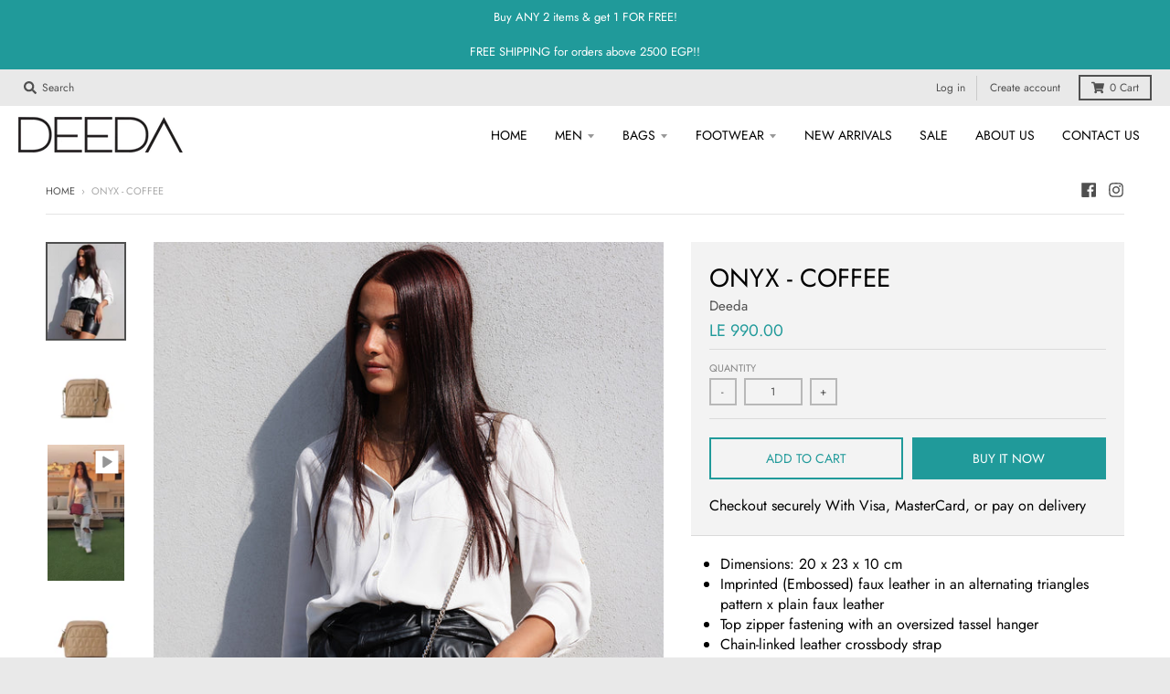

--- FILE ---
content_type: text/javascript; charset=utf-8
request_url: https://deeda.co/products/onyx-coffee.js
body_size: 1175
content:
{"id":7767647715459,"title":"ONYX - COFFEE","handle":"onyx-coffee","description":"\u003cmeta charset=\"UTF-8\"\u003e\n\u003cdiv\u003e\n\u003cmeta charset=\"UTF-8\"\u003e\n\u003cul class=\"ul1\"\u003e\n\u003cli class=\"li1\"\u003e\n\u003cspan class=\"s1\"\u003e\u003c\/span\u003e\u003cspan class=\"s2\"\u003eDimensions: 20 x 23 x 10 cm\u003c\/span\u003e\n\u003c\/li\u003e\n\u003cli class=\"li1\"\u003e\n\u003cspan class=\"s1\"\u003e\u003c\/span\u003e\u003cspan class=\"s2\"\u003e\u003cspan class=\"s1\"\u003e\u003cspan\u003eImprinted (\u003c\/span\u003e\u003c\/span\u003e\u003cspan\u003eEmbossed) \u003c\/span\u003efaux leather in an alternating triangles pattern x plain faux leather\u003c\/span\u003e\n\u003c\/li\u003e\n\u003cli class=\"li1\"\u003e\n\u003cspan class=\"s1\"\u003e\u003c\/span\u003e\u003cspan class=\"s2\"\u003eTop zipper fastening with an oversized tassel hanger \u003c\/span\u003e\n\u003c\/li\u003e\n\u003cli class=\"li1\"\u003e\n\u003cspan class=\"s1\"\u003e\u003c\/span\u003e\u003cspan class=\"s2\"\u003eChain-linked leather crossbody strap \u003c\/span\u003e\n\u003c\/li\u003e\n\u003cli class=\"li1\"\u003e\n\u003cspan class=\"s1\"\u003e\u003c\/span\u003e\u003cspan class=\"s2\"\u003eInside zipper pocket \u003c\/span\u003e\n\u003c\/li\u003e\n\u003cli class=\"li1\"\u003e\n\u003cspan class=\"s1\"\u003e\u003c\/span\u003e\u003cspan class=\"s2\"\u003eMetal bag feet \u003c\/span\u003e\n\u003c\/li\u003e\n\u003cli class=\"li1\"\u003e\n\u003cspan class=\"s1\"\u003e\u003c\/span\u003e\u003cspan class=\"s2\"\u003eSilver hardware \u003c\/span\u003e\n\u003c\/li\u003e\n\u003c\/ul\u003e\n\u003cp class=\"p1\"\u003e\u003cspan class=\"s2\"\u003eCrafted from embossed alternating triangles pattern in this structured silhouette, our ONYX crossbody bag will add an understated chic touch to your attire. \u003c\/span\u003e\u003c\/p\u003e\n\u003cp class=\"p1\"\u003e\u003cspan class=\"s2\"\u003eFrom the leather chain-linked strap to the zipper tassel-linked fastener, these details add to the bag’s practicality and comfort while aesthetically pleasing.\u003c\/span\u003e\u003c\/p\u003e\n\u003cp class=\"p1\"\u003e\u003cspan class=\"s2\"\u003eComplementing a wide variety of dress codes, this everyday favourite will be your easiest pick!\u003c\/span\u003e\u003c\/p\u003e\n\u003cp class=\"p2\"\u003e \u003c\/p\u003e\n\u003c\/div\u003e","published_at":"2022-09-30T13:13:08+02:00","created_at":"2022-09-29T12:24:17+02:00","vendor":"Deeda","type":"EVENING BAG","tags":["EVENING BAG","Free Makeup Bag","new","on sale","sale"],"price":99000,"price_min":99000,"price_max":99000,"available":true,"price_varies":false,"compare_at_price":99000,"compare_at_price_min":99000,"compare_at_price_max":99000,"compare_at_price_varies":false,"variants":[{"id":42904457052291,"title":"Default Title","option1":"Default Title","option2":null,"option3":null,"sku":"1B5177KKI","requires_shipping":true,"taxable":false,"featured_image":null,"available":true,"name":"ONYX - COFFEE","public_title":null,"options":["Default Title"],"price":99000,"weight":1000,"compare_at_price":99000,"inventory_management":"shopify","barcode":"","requires_selling_plan":false,"selling_plan_allocations":[]}],"images":["\/\/cdn.shopify.com\/s\/files\/1\/0343\/0619\/5587\/products\/7V5A5035.jpg?v=1685693027","\/\/cdn.shopify.com\/s\/files\/1\/0343\/0619\/5587\/products\/1_c7d6be07-6429-425a-b815-2e2e241e31e7.jpg?v=1685693027","\/\/cdn.shopify.com\/s\/files\/1\/0343\/0619\/5587\/products\/2_4921c679-baa5-472f-85dc-4b28f0336a7a.jpg?v=1676111864","\/\/cdn.shopify.com\/s\/files\/1\/0343\/0619\/5587\/products\/5_5e729265-4e73-4b57-88cf-a217193aa2c6.jpg?v=1676111864","\/\/cdn.shopify.com\/s\/files\/1\/0343\/0619\/5587\/products\/13_56e1e032-ed87-49f1-99d0-08234df67af9.jpg?v=1676111864"],"featured_image":"\/\/cdn.shopify.com\/s\/files\/1\/0343\/0619\/5587\/products\/7V5A5035.jpg?v=1685693027","options":[{"name":"Title","position":1,"values":["Default Title"]}],"url":"\/products\/onyx-coffee","media":[{"alt":null,"id":30394041794691,"position":1,"preview_image":{"aspect_ratio":0.8,"height":1875,"width":1500,"src":"https:\/\/cdn.shopify.com\/s\/files\/1\/0343\/0619\/5587\/products\/7V5A5035.jpg?v=1685693027"},"aspect_ratio":0.8,"height":1875,"media_type":"image","src":"https:\/\/cdn.shopify.com\/s\/files\/1\/0343\/0619\/5587\/products\/7V5A5035.jpg?v=1685693027","width":1500},{"alt":null,"id":30275210444931,"position":2,"preview_image":{"aspect_ratio":1.0,"height":800,"width":800,"src":"https:\/\/cdn.shopify.com\/s\/files\/1\/0343\/0619\/5587\/products\/1_c7d6be07-6429-425a-b815-2e2e241e31e7.jpg?v=1685693027"},"aspect_ratio":1.0,"height":800,"media_type":"image","src":"https:\/\/cdn.shopify.com\/s\/files\/1\/0343\/0619\/5587\/products\/1_c7d6be07-6429-425a-b815-2e2e241e31e7.jpg?v=1685693027","width":800},{"alt":null,"id":31294021337219,"position":3,"preview_image":{"aspect_ratio":0.563,"height":1280,"width":720,"src":"https:\/\/cdn.shopify.com\/s\/files\/1\/0343\/0619\/5587\/products\/1f619b261ae84286895a077ec07389f8.thumbnail.0000000000.jpg?v=1676111859"},"aspect_ratio":0.563,"duration":13280,"media_type":"video","sources":[{"format":"mp4","height":480,"mime_type":"video\/mp4","url":"https:\/\/cdn.shopify.com\/videos\/c\/vp\/1f619b261ae84286895a077ec07389f8\/1f619b261ae84286895a077ec07389f8.SD-480p-0.9Mbps-12342031.mp4","width":270},{"format":"mp4","height":1080,"mime_type":"video\/mp4","url":"https:\/\/cdn.shopify.com\/videos\/c\/vp\/1f619b261ae84286895a077ec07389f8\/1f619b261ae84286895a077ec07389f8.HD-1080p-2.5Mbps-12342031.mp4","width":606},{"format":"mp4","height":720,"mime_type":"video\/mp4","url":"https:\/\/cdn.shopify.com\/videos\/c\/vp\/1f619b261ae84286895a077ec07389f8\/1f619b261ae84286895a077ec07389f8.HD-720p-1.6Mbps-12342031.mp4","width":404},{"format":"m3u8","height":1080,"mime_type":"application\/x-mpegURL","url":"https:\/\/cdn.shopify.com\/videos\/c\/vp\/1f619b261ae84286895a077ec07389f8\/1f619b261ae84286895a077ec07389f8.m3u8","width":606}]},{"alt":null,"id":30275210477699,"position":4,"preview_image":{"aspect_ratio":1.0,"height":800,"width":800,"src":"https:\/\/cdn.shopify.com\/s\/files\/1\/0343\/0619\/5587\/products\/2_4921c679-baa5-472f-85dc-4b28f0336a7a.jpg?v=1676111864"},"aspect_ratio":1.0,"height":800,"media_type":"image","src":"https:\/\/cdn.shopify.com\/s\/files\/1\/0343\/0619\/5587\/products\/2_4921c679-baa5-472f-85dc-4b28f0336a7a.jpg?v=1676111864","width":800},{"alt":null,"id":30275210510467,"position":5,"preview_image":{"aspect_ratio":1.0,"height":800,"width":800,"src":"https:\/\/cdn.shopify.com\/s\/files\/1\/0343\/0619\/5587\/products\/5_5e729265-4e73-4b57-88cf-a217193aa2c6.jpg?v=1676111864"},"aspect_ratio":1.0,"height":800,"media_type":"image","src":"https:\/\/cdn.shopify.com\/s\/files\/1\/0343\/0619\/5587\/products\/5_5e729265-4e73-4b57-88cf-a217193aa2c6.jpg?v=1676111864","width":800},{"alt":null,"id":30275210543235,"position":6,"preview_image":{"aspect_ratio":1.0,"height":800,"width":800,"src":"https:\/\/cdn.shopify.com\/s\/files\/1\/0343\/0619\/5587\/products\/13_56e1e032-ed87-49f1-99d0-08234df67af9.jpg?v=1676111864"},"aspect_ratio":1.0,"height":800,"media_type":"image","src":"https:\/\/cdn.shopify.com\/s\/files\/1\/0343\/0619\/5587\/products\/13_56e1e032-ed87-49f1-99d0-08234df67af9.jpg?v=1676111864","width":800}],"requires_selling_plan":false,"selling_plan_groups":[]}

--- FILE ---
content_type: text/javascript
request_url: https://deeda.co/cdn/shop/t/9/assets/predectiveSearch.js?v=27468759796530175651639591822
body_size: 1251
content:
Shopify.theme.PredictiveSearch=function(){"use strict";function h(){var t2=Error.call(this);return t2.name="Server error",t2.message="Something went wrong on the server",t2.status=500,t2}function p(t2){var e2=Error.call(this);return e2.name="Not found",e2.message="Not found",e2.status=t2,e2}function f(){var t2=Error.call(this);return t2.name="Server error",t2.message="Something went wrong on the server",t2.status=500,t2}function l(t2){var e2=Error.call(this);return e2.name="Content-Type error",e2.message="Content-Type was not provided or is of wrong type",e2.status=t2,e2}function y(t2){var e2=Error.call(this);return e2.name="JSON parse error",e2.message="JSON syntax error",e2.status=t2,e2}function d(t2,e2,r2,s2){var n2=Error.call(this);return n2.name=e2,n2.message=r2,n2.status=t2,n2.retryAfter=s2,n2}function v(t2,e2,r2){var s2=Error.call(this);return s2.name=e2,s2.message=r2,s2.status=t2,s2}function g(t2,e2,r2){var s2=Error.call(this);return s2.name=e2,s2.message=r2,s2.status=t2,s2}function e(t2){this._store={},this._keys=[],t2&&t2.bucketSize?this.bucketSize=t2.bucketSize:this.bucketSize=20}function r(){this.events={}}function s(t2){this.eventName=t2,this.callbacks=[]}function o(s2,n2){var i2="";return n2=n2||null,Object.keys(s2).forEach(function(t2){var e2,r2=t2+"=";switch(n2&&(r2=n2+"["+t2+"]"),e2=s2[t2],Object.prototype.toString.call(e2).slice(8,-1).toLowerCase()){case"object":i2+=o(s2[t2],n2?r2:t2);break;case"array":i2+=r2+"="+s2[t2].join(",")+"&";break;default:n2&&(r2+="="),i2+=r2+encodeURIComponent(s2[t2])+"&"}}),i2}e.prototype.set=function(t2,e2){if(this.count()>=this.bucketSize){var r2=this._keys.splice(0,1);this.delete(r2)}return this._keys.push(t2),this._store[t2]=e2,this._store},e.prototype.get=function(t2){return this._store[t2]},e.prototype.has=function(t2){return!!this._store[t2]},e.prototype.count=function(){return Object.keys(this._store).length},e.prototype.delete=function(t2){var e2=!!this._store[t2];return delete this._store[t2],e2&&!this._store[t2]},r.prototype.on=function(t2,e2){var r2=this.events[t2];r2||(r2=new s(t2),this.events[t2]=r2),r2.registerCallback(e2)},r.prototype.off=function(t2,e2){var r2=this.events[t2];r2&&-1<r2.callbacks.indexOf(e2)&&(r2.unregisterCallback(e2),r2.callbacks.length===0&&delete this.events[t2])},r.prototype.dispatch=function(t2,e2){var r2=this.events[t2];r2&&r2.fire(e2)},s.prototype.registerCallback=function(t2){this.callbacks.push(t2)},s.prototype.unregisterCallback=function(t2){var e2=this.callbacks.indexOf(t2);-1<e2&&this.callbacks.splice(e2,1)},s.prototype.fire=function(e2){this.callbacks.slice(0).forEach(function(t2){t2(e2)})};var n,i,a,c=(n=function(t2,o2,a2,c2){var u2=new XMLHttpRequest;u2.onreadystatechange=function(){if(u2.readyState===XMLHttpRequest.DONE){var t3=u2.getResponseHeader("Content-Type");if(500<=u2.status)return void c2(new f);if(u2.status===404)return void c2(new p(u2.status));if(typeof t3!="string"||t3.toLowerCase().match("application/json")===null)return void c2(new l(u2.status));if(u2.status===417){try{var e2=JSON.parse(u2.responseText);c2(new v(u2.status,e2.message,e2.description))}catch(t4){c2(new y(u2.status))}return}if(u2.status===422){try{var r2=JSON.parse(u2.responseText);c2(new g(u2.status,r2.message,r2.description))}catch(t4){c2(new y(u2.status))}return}if(u2.status===429){try{var s2=JSON.parse(u2.responseText);c2(new d(u2.status,s2.message,s2.description,u2.getResponseHeader("Retry-After")))}catch(t4){c2(new y(u2.status))}return}if(u2.status===200){try{var n2=JSON.parse(u2.responseText);n2.query=o2,a2(n2)}catch(t4){c2(new y(u2.status))}return}try{var i2=JSON.parse(u2.responseText);c2(new h(u2.status,i2.message,i2.description))}catch(t4){c2(new y(u2.status))}}},u2.open("get","/search/suggest.json?q="+encodeURIComponent(o2)+"&"+t2),u2.setRequestHeader("Content-Type","application/json"),u2.send()},i=10,a=null,function(){var t2=this,e2=arguments;clearTimeout(a),a=setTimeout(function(){a=null,n.apply(t2,e2)},i||0)});function t(t2){if(!t2)throw new TypeError("No config object was specified");this._retryAfter=null,this._currentQuery=null,this.dispatcher=new r,this.cache=new e({bucketSize:40}),this.configParams=o(t2)}function u(t2){return typeof t2!="string"?null:t2.trim().replace(" ","-").toLowerCase()}return t.TYPES={PRODUCT:"product",PAGE:"page",ARTICLE:"article"},t.FIELDS={AUTHOR:"author",BODY:"body",PRODUCT_TYPE:"product_type",TAG:"tag",TITLE:"title",VARIANTS_BARCODE:"variants.barcode",VARIANTS_SKU:"variants.sku",VARIANTS_TITLE:"variants.title",VENDOR:"vendor"},t.UNAVAILABLE_PRODUCTS={SHOW:"show",HIDE:"hide",LAST:"last"},t.prototype.query=function(t2){try{(function(t3){var e3;if(t3==null)throw(e3=new TypeError("'query' is missing")).type="argument",e3;if(typeof t3!="string")throw(e3=new TypeError("'query' is not a string")).type="argument",e3})(t2)}catch(t3){return void this.dispatcher.dispatch("error",t3)}if(t2==="")return this;this._currentQuery=u(t2);var e2=this.cache.get(this._currentQuery);return e2?this.dispatcher.dispatch("success",e2):c(this.configParams,t2,function(t3){this.cache.set(u(t3.query),t3),u(t3.query)===this._currentQuery&&(this._retryAfter=null,this.dispatcher.dispatch("success",t3))}.bind(this),function(t3){t3.retryAfter&&(this._retryAfter=t3.retryAfter),this.dispatcher.dispatch("error",t3)}.bind(this)),this},t.prototype.on=function(t2,e2){return this.dispatcher.on(t2,e2),this},t.prototype.off=function(t2,e2){return this.dispatcher.off(t2,e2),this},t}();var predictiveSearch=new Shopify.theme.PredictiveSearch({resources:{type:[Shopify.theme.PredictiveSearch.TYPES.ARTICLE],limit:4,options:{unavailable_products:"last",fields:[Shopify.theme.PredictiveSearch.FIELDS.TITLE,Shopify.theme.PredictiveSearch.FIELDS.PRODUCT_TYPE,Shopify.theme.PredictiveSearch.FIELDS.VARIANTS_TITLE,Shopify.theme.PredictiveSearch.FIELDS.VARIANTS_SKU]}}});predictiveSearch.on("success",function(json){var resultsList=$(".predective-search-results");resultsList.empty();var results=json.resources.results.products;results.length==0?resultsList.hide():($.each(results,function(index,item){var link=$("<a></a>").attr("href",item.url);link.append('<span class="thumbnail"><img src="'+item.image+'" /></span>'),link.append('<span class="title">'+item.title+"</span>"),link.wrap("<li></li>"),resultsList.append(link.parent())}),json.results_count>10&&resultsList.append('<li><span class="title"><a href="#">See all results ('+results.length+")</a></span></li>"),resultsList.fadeIn(200))}),predictiveSearch.on("error",function(error){console.log("predictiveSearch > error"),console.error(error.status),console.error(error.name),console.error(error.message),console.error(error.retryAfter)});
//# sourceMappingURL=/cdn/shop/t/9/assets/predectiveSearch.js.map?v=27468759796530175651639591822
